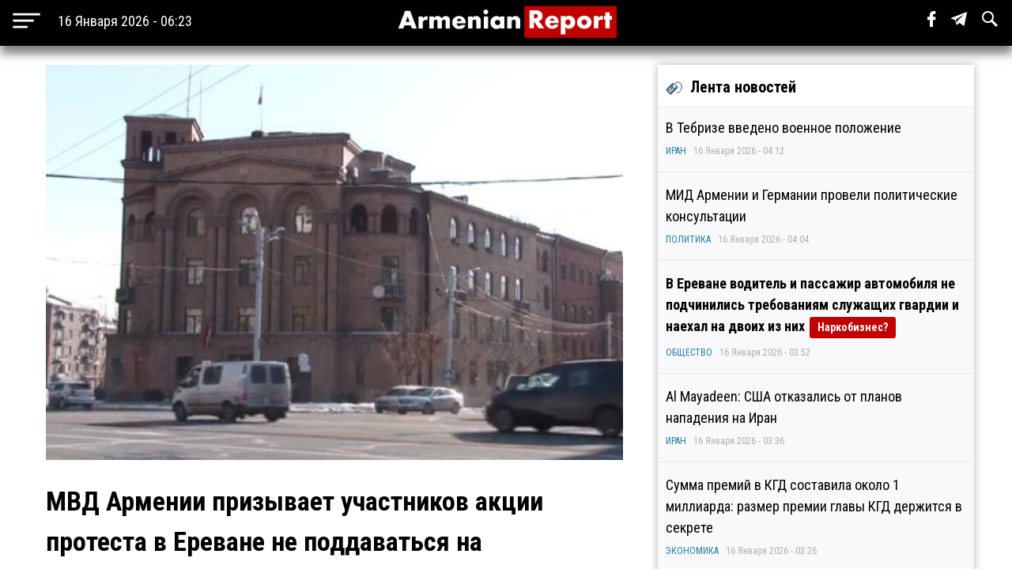

--- FILE ---
content_type: text/html; charset=utf-8
request_url: https://armenianreport.com/ru/pubs/363888/
body_size: 7504
content:
<!DOCTYPE html>
<html lang="ru">
	<head>
		<title>МВД Армении призывает участников акции протеста в Ереване не поддаваться на провокации | ArmenianReport</title>
		<meta http-equiv="Content-Type" content="text/html; charset=utf-8"/>
		<meta name="description" content="Самые важные новости Армении и мира" />
		<meta name="viewport" content="width=device-width, initial-scale=1.0, maximum-scale=1.0, user-scalable=no" />	
		<link rel="icon" href="https://armenianreport.com/templates/Default/api/favicon.ico" type="image/x-icon" />
		<link rel="stylesheet" type="text/css" href="https://armenianreport.com/templates/Default/api/style.css?1768533803" />
		<link rel="stylesheet" href="//fonts.googleapis.com/css?family=Roboto:300,400,700,300italic,500|Roboto+Condensed:700,400, 600|Roboto+Slab&subset=latin,cyrillic" />
		<link href="https://fonts.googleapis.com/css?family=PT+Sans" rel="stylesheet">
		<script type="340f5459c930de7df2307517-text/javascript" src="https://armenianreport.com/javascript/jquery.min.js" /></script>
		<link rel="image_src" href="https://armenianreport.com/files/photos/original/6c88b168754c840f50e06e4c9af8894b.jpeg"/>    
		<link rel="canonical" href="https://armenianreport.com"/>
		<link rel="alternate" hreflang="ru" href="https://armenianreport.com" />
		<meta property="og:url" content="https://armenianreport.com/ru/pubs/363888/" />
		<meta property="og:title" content="МВД Армении призывает участников акции протеста в Ереване не поддаваться на провокации | ArmenianReport" />
		<meta property="og:image:width" content="600" />
		<meta property="og:image:height" content="315" />
		<meta property="og:image" content="https://armenianreport.com/files/photos/original/6c88b168754c840f50e06e4c9af8894b.jpeg" />
		<meta property="og:description" content="Самые важные новости Армении и мира" />
		<meta property="article:published_time" content="2026-01-16T05:23:23.10800Z" />
		<meta property="article:modified_time" content="2026-01-16T05:23:23.10800Z" />  
		<meta https-equiv="Last-Modified" content="Fri, 16 Jan 2026 02:23:23 GMT" />
		<meta name="twitter:card" content="summary">
		<meta name="twitter:site" content="Самые важные новости Армении и мира" />
		<meta name="twitter:title" content="МВД Армении призывает участников акции протеста в Ереване не поддаваться на провокации | ArmenianReport" />
		<meta name="twitter:description" content="Самые важные новости Армении и мира" />
		<meta name="twitter:image" content="https://armenianreport.com/files/photos/original/6c88b168754c840f50e06e4c9af8894b.jpeg">
		
		
		<script async src="https://www.googletagmanager.com/gtag/js?id=G-GFYHSR48EQ" type="340f5459c930de7df2307517-text/javascript"></script>
		<script type="340f5459c930de7df2307517-text/javascript">
			window.dataLayer = window.dataLayer || [];
			function gtag(){dataLayer.push(arguments);}
			gtag('js', new Date());

			gtag('config', 'G-GFYHSR48EQ');
		</script>

		
		<script type="340f5459c930de7df2307517-text/javascript">
		var url = 'https://armenianreport.com/ru',
		siteurl = 'https://armenianreport.com',
		templateurl = 'https://armenianreport.com/templates/Default',
		category = '3',
		qwerty = '',
		archive = '',
		author = '',
		tag = '',
		hash = '';
		</script>
		
		<script type="340f5459c930de7df2307517-text/javascript" src="https://armenianreport.com/templates/Default/api/javascript.js?1768533803" /></script>
	</head>

	<body>
		
<div id='topNubex'>Наверх</div>

<center>
	<div class="header">
		<ul>
			<table style="width:100%;"><tr>
				
				<td style="width:25%;" ><img src="https://armenianreport.com/templates/Default/api/menu.png" style='cursor:pointer;height:40px;vertical-align:middle;margin-left:10px;' onclick="if (!window.__cfRLUnblockHandlers) return false; menuMobile()" data-cf-modified-340f5459c930de7df2307517-=""><b id='no_mobile' style="margin-left:20px;color:#fff;font-weight:normal;">16 Января 2026 - 06:23</b></td>
				<td style="width:50%;text-align:center;"><a href="https://armenianreport.com/ru"><img src="https://armenianreport.com/templates/Default/api/logo.png?1768533803" class='logoImage'></a></td>

				<td style="text-align:right;width:25%;">
				
					<span id='sb' style='display:none;background-color:#fff;padding: 10px;margin-right: 15px;'>
						<form id='searchForm' action='https://armenianreport.com/ru/archive/search/' method='GET' style='display:inline-block;'>
							<input name='q' id='search' type='text' placeholder="Что вы ищете ?" style='width: 200px;border-radius: 3px;border:none;outline:none;'>
							<input type=submit hidden>
						</form>
					</span>
				
					<span class='sb_1' id='no_mobile' style='padding-right:15px;'><a href='https://www.facebook.com/armenianreport/' target='_blank'><img src='https://armenianreport.com/templates/Default/api/f.svg' style='height:20px;'></a></span>
					<span class='sb_1' id='no_mobile' style='padding-right:15px;'><a href='#' target='_blank'><img src='https://armenianreport.com/templates/Default/api/tg.svg' style='height:20px;'></a></span>
					<span id='no_mobile' onclick="if (!window.__cfRLUnblockHandlers) return false; s()" style='padding-right:15px;' data-cf-modified-340f5459c930de7df2307517-=""><img src='https://armenianreport.com/templates/Default/api/s.svg' style='height:20px;'></span>
		
									</td>
			<tr></table>
		</ul>
		

	</div>
</center>

<div style='height:55px;'></div>

<br>
<div class='menuMobile'>
	<center>
		<ul>
			<p style='border-bottom:1px solid #aeaeae;'><b style='font-size:25px;font-weight:normal;color:#fff;'>МЕНЮ</b></p>
			<p style='display:inline-block;color:#ddff00;font-size:18px;padding:0 10px;margin:10px;padding-left:0;margin-left:0;font-weight:bold;'><a href='https://armenianreport.com/ru/theme/1/'>ПОЛИТИКА</a></p><p style='display:inline-block;color:#ddff00;font-size:18px;padding:0 10px;margin:10px;padding-left:0;margin-left:0;font-weight:bold;'><a href='https://armenianreport.com/ru/theme/2/'>ЭКОНОМИКА</a></p><p style='display:inline-block;color:#ddff00;font-size:18px;padding:0 10px;margin:10px;padding-left:0;margin-left:0;font-weight:bold;'><a href='https://armenianreport.com/ru/theme/3/'>ОБЩЕСТВО</a></p><p style='display:inline-block;color:#ddff00;font-size:18px;padding:0 10px;margin:10px;padding-left:0;margin-left:0;font-weight:bold;'><a href='https://armenianreport.com/ru/theme/4/'>ТУРЦИЯ</a></p><p style='display:inline-block;color:#ddff00;font-size:18px;padding:0 10px;margin:10px;padding-left:0;margin-left:0;font-weight:bold;'><a href='https://armenianreport.com/ru/theme/5/'>РОССИЯ</a></p><p style='display:inline-block;color:#ddff00;font-size:18px;padding:0 10px;margin:10px;padding-left:0;margin-left:0;font-weight:bold;'><a href='https://armenianreport.com/ru/theme/6/'>ИРАН</a></p><p style='display:inline-block;color:#ddff00;font-size:18px;padding:0 10px;margin:10px;padding-left:0;margin-left:0;font-weight:bold;'><a href='https://armenianreport.com/ru/theme/7/'>АЗЕРБАЙДЖАН</a></p><p style='display:inline-block;color:#ddff00;font-size:18px;padding:0 10px;margin:10px;padding-left:0;margin-left:0;font-weight:bold;'><a href='https://armenianreport.com/ru/theme/8/'>ГРУЗИЯ</a></p><p style='display:inline-block;color:#ddff00;font-size:18px;padding:0 10px;margin:10px;padding-left:0;margin-left:0;font-weight:bold;'><a href='https://armenianreport.com/ru/theme/10/'>НАША АНАЛИТИКА</a></p><p style='display:inline-block;color:#ddff00;font-size:18px;padding:0 10px;margin:10px;padding-left:0;margin-left:0;font-weight:bold;'><a href='https://armenianreport.com/ru/theme/11/'>МИР</a></p>
							
			<p style='border-bottom:1px solid #aeaeae;'>
				<Center>
				<a href='https://armenianreport.com/ru/web/256521/'><span style='padding:20px;color:#fff;'>О Нас</span></a>
				<a href='https://armenianreport.com/ru/web/256522/'><span style='padding:20px;color:#fff;'>Контакты</span></a>
				<a href='https://www.facebook.com/armenianreport/'><span style='padding:20px;color:#fff;'>Facebook</span></a>
				<a href=#><span style='padding:20px;color:#fff;'>Telegram</span></a>
				</center>
			</p>
			<p style='font-size:15px;color:#aeaeae;' id='no_mobile'>Любое использование материалов допускается только при наличии гиперссылки на ArmenianReport</p>
			<p style='font-size:15px;color:#aeaeae;' id='no_mobile'>ArmenianReport © 2010-2022. Все права защищены.</p>

			<br><br><br><br>
		</ul>
	</center>
</div><div class='main'>
<center>
<div class='center'  style='max-width:750px;margin-right:10px;'>
	
	<div class='body'>
		<ul>
			<div class='articleImage' style='background:url(https://armenianreport.com/files/photos/original/6c88b168754c840f50e06e4c9af8894b.jpeg);background-size:cover;background-position:center;'></div><br>			<p style='font-size:34px;font-weight:bold;margin:0;'>МВД Армении призывает участников акции протеста в Ереване не поддаваться на провокации</p>
		
					
						<p style='text-align:left;color:#aeaeae;font-size:14px;'>ОБЩЕСТВО - 19 Сентября 2023 - 21:42&nbsp;&nbsp;|&nbsp;&nbsp;Просмотров - 424</p>
			<p><p><strong>Протестующие собрались у здания правительства сразу после того, как появилась информация об азербайджанской агрессии в Нагорном Карабахе.</strong> <br /><br />Министерство внутренних дел Армении призывает участников акции протеста в Ереване не поддаваться на возможные провокации, призывы и действия, побуждающие к противоправным шагам. Об этом говорится в заявлении МВД страны. <br /><br />&laquo;Призываем воздерживаться от любых шагов, направленных на нарушение общественного порядка, антиобщественных и противоправных действий. Полиция в полном объеме выполняет и будет выполнять свои функции, направленные на обеспечение общественного порядка, что будет эффективнее при высоком гражданском сознании и содействии нашего общества&raquo;, - говорится в заявлении.<br /><br />Протестующие собрались у здания правительства сразу после того, как появилась информация об азербайджанской агрессии в Нагорном Карабахе. Они перекрыли все проезды к площади Республики в центре Еревана. Собравшиеся требуют от властей Армении предпринять конкретные шаги, в первую очередь признать независимость Нагорного Карабаха, а также отставки премьера. <br /><br />Напомним, 19 сентября ВС Азербайджана начали обстрел пригородов Степанакерта и других городов Нагорного Карабаха с применением артиллерии и БПЛА. Официальный Баку заявил о начале &laquo;антитеррористических мероприятий локального характера&raquo;, утверждая, что наносит удары с применением высокоточного оружия только по военным объектам. <br /><br />В результате азербайджанской атаки ранено 26 человек, причем 11 из них дети. Погибло двое гражданских лиц, один из которых - ребенок.<br /><br /><a href="https://ru.armeniasputnik.am">Sputnik-Армения</a></p></p>							
			<br><br>			
			<div class='social'>
				<span><a href='https://www.facebook.com/sharer/sharer.php?u=https://armenianreport.com/ru/pubs/363888/' onclick="if (!window.__cfRLUnblockHandlers) return false; window.open(this.href, 'mywin','left=50,top=50,width=600,height=350,toolbar=0'); return false;" data-cf-modified-340f5459c930de7df2307517-=""><img src='https://armenianreport.com/templates/Default/api/f_b.png'></a></span>
				<span><a href="https://twitter.com/share?text=МВД Армении призывает участников акции протеста в Ереване не поддаваться на провокации&url=https://armenianreport.com/ru/pubs/363888/" onclick="if (!window.__cfRLUnblockHandlers) return false; window.open(this.href, 'mywin','left=50,top=50,width=600,height=350,toolbar=0'); return false;" data-cf-modified-340f5459c930de7df2307517-=""><img src='https://armenianreport.com/templates/Default/api/t_b.png'></a></span>
				<span>&nbsp;&nbsp;<a target=_blank href='https://armenianreport.com/print/363888/'><img src='https://armenianreport.com/templates/Default/api/print.png'></a></span>
			</div><br>
		 
		</ul>
	</div>
	<div style='text-align:left;'>
		<br><br>	</div>
	
	<style>.float {width:48%;}</style>	
<div class='block'>
	<center>
		<div class='titleText'><img src='https://armenianreport.com/templates/Default/api/microbut.png'>Читайте также</div>
	<a href='https://armenianreport.com/ru/pubs/434673/'>
		<div class='float'>
			<div style='background-image:url(https://armenianreport.com/files/photos/normal/d9a1b7040d225f3f62b993c9573599dd.jpeg);background-size:cover;background-position:center;width:97%;height:230px;border-radius:4px;margin:auto;'></div>
			<p style='padding:10px;'>В Ереване водитель и пассажир автомобиля не подчинились требованиям служащих гвардии и наехал на двоих из них   <b class=anred>Наркобизнес?</b></p>
			<p><i style='color:#066e94;'><a href='https://armenianreport.com/ru/theme/3/'>ОБЩЕСТВО</a></i><br><i>16 Января 2026 - 03:52</i></p>
		</div> </a>
	










	<a href='https://armenianreport.com/ru/pubs/434666/'>
		<div class='float'>
			<div style='background-image:url(https://armenianreport.com/files/photos/normal/0ceaa6eb5362bc831d49e7a675f0f983.jpeg);background-size:cover;background-position:center;width:97%;height:230px;border-radius:4px;margin:auto;'></div>
			<p style='padding:10px;'>Иерей: «Все происходящее делается при покровительстве властей»   </p>
			<p><i style='color:#066e94;'><a href='https://armenianreport.com/ru/theme/3/'>ОБЩЕСТВО</a></i><br><i>16 Января 2026 - 02:46</i></p>
		</div> </a>
	










	<a href='https://armenianreport.com/ru/pubs/434663/'>
		<div class='float'>
			<div style='background-image:url(https://armenianreport.com/files/photos/normal/c0f67259c5c993f12fe6eb17302af9ee.jpeg);background-size:cover;background-position:center;width:97%;height:230px;border-radius:4px;margin:auto;'></div>
			<p style='padding:10px;'>Врач рассказал о состоянии вернувшегося из плена 70-летнего Вагифа Хачатряна   </p>
			<p><i style='color:#066e94;'><a href='https://armenianreport.com/ru/theme/3/'>ОБЩЕСТВО</a></i><br><i>16 Января 2026 - 01:52</i></p>
		</div> </a>
	










	<a href='https://armenianreport.com/ru/pubs/434654/'>
		<div class='float'>
			<div style='background-image:url(https://armenianreport.com/files/photos/normal/281ad405274142bca53f5db315388eb8.jpeg);background-size:cover;background-position:center;width:97%;height:230px;border-radius:4px;margin:auto;'></div>
			<p style='padding:10px;'>Степан Асатрян отказался сдавать ключи от квартиры, предоставленной Первопрестольным Эчмиадзином   </p>
			<p><i style='color:#066e94;'><a href='https://armenianreport.com/ru/theme/3/'>ОБЩЕСТВО</a></i><br><i>16 Января 2026 - 00:05</i></p>
		</div> </a>
	









	</center>
</div></div>
		
		

<div class='right'>
	<div class='titleText'><img src='https://armenianreport.com/templates/Default/api/microbut.png'>Лента новостей</div>

	
			<a href='https://armenianreport.com/ru/pubs/434675/'>
				<ul class='lenta_1_block'>
					
					<p><span class='lenta_1'>В Тебризе введено военное положение</span>  </p>
					<p><i><a href='https://armenianreport.com/ru/theme/6'>ИРАН</a>&nbsp;&nbsp;&nbsp;16 Января 2026 - 04:12</i></p>
				</ul>
			</a>
			<a href='https://armenianreport.com/ru/pubs/434674/'>
				<ul class='lenta_1_block'>
					
					<p><span class='lenta_1'>МИД Армении и Германии провели политические консультации</span>  </p>
					<p><i><a href='https://armenianreport.com/ru/theme/1'>ПОЛИТИКА</a>&nbsp;&nbsp;&nbsp;16 Января 2026 - 04:04</i></p>
				</ul>
			</a>
			<a href='https://armenianreport.com/ru/pubs/434673/'>
				<ul class='lenta_3_block'>
					
					<p><span class='lenta_3'>В Ереване водитель и пассажир автомобиля не подчинились требованиям служащих гвардии и наехал на двоих из них</span>  <b class=anred>Наркобизнес?</b></p>
					<p><i><a href='https://armenianreport.com/ru/theme/3'>ОБЩЕСТВО</a>&nbsp;&nbsp;&nbsp;16 Января 2026 - 03:52</i></p>
				</ul>
			</a>
			<a href='https://armenianreport.com/ru/pubs/434672/'>
				<ul class='lenta_1_block'>
					
					<p><span class='lenta_1'>Al Mayadeen: США отказались от планов нападения на Иран</span>  </p>
					<p><i><a href='https://armenianreport.com/ru/theme/6'>ИРАН</a>&nbsp;&nbsp;&nbsp;16 Января 2026 - 03:36</i></p>
				</ul>
			</a>
			<a href='https://armenianreport.com/ru/pubs/434671/'>
				<ul class='lenta_1_block'>
					
					<p><span class='lenta_1'>Сумма премий в КГД составила около 1 миллиарда: размер премии главы КГД держится в секрете</span>  </p>
					<p><i><a href='https://armenianreport.com/ru/theme/2'>ЭКОНОМИКА</a>&nbsp;&nbsp;&nbsp;16 Января 2026 - 03:26</i></p>
				</ul>
			</a>
			<a href='https://armenianreport.com/ru/pubs/434670/'>
				<ul class='lenta_1_block'>
					
					<p><span class='lenta_1'>Путин: «Россия готова восстановить отношения с Европой»</span>  </p>
					<p><i><a href='https://armenianreport.com/ru/theme/5'>РОССИЯ</a>&nbsp;&nbsp;&nbsp;16 Января 2026 - 03:19</i></p>
				</ul>
			</a>
			<a href='https://armenianreport.com/ru/pubs/434669/'>
				<ul class='lenta_1_block'>
					
					<p><span class='lenta_1'>Гарник Даниелян: «Создают искусственный дефицит, чтобы реализовать азербайджанский бензин»</span>  </p>
					<p><i><a href='https://armenianreport.com/ru/theme/1'>ПОЛИТИКА</a>&nbsp;&nbsp;&nbsp;16 Января 2026 - 03:12</i></p>
				</ul>
			</a>
			<a href='https://armenianreport.com/ru/pubs/434668/'>
				<ul class='lenta_3_block'>
					
					<p><span class='lenta_3'>Хакан Фидан: «В начале июня в Армении пройдут выборы. Пашинян лидирует в опросах»</span>  </p>
					<p><i><a href='https://armenianreport.com/ru/theme/4'>ТУРЦИЯ</a>&nbsp;&nbsp;&nbsp;16 Января 2026 - 02:57</i></p>
				</ul>
			</a>
			<a href='https://armenianreport.com/ru/pubs/434667/'>
				<ul class='lenta_1_block'>
					
					<p><span class='lenta_1'>АНК и АРФ «Дашнакцутюн» провели политические консультации: что обсуждали?</span>  </p>
					<p><i><a href='https://armenianreport.com/ru/theme/1'>ПОЛИТИКА</a>&nbsp;&nbsp;&nbsp;16 Января 2026 - 02:50</i></p>
				</ul>
			</a>
			<a href='https://armenianreport.com/ru/pubs/434666/'>
				<ul class='lenta_1_block'>
					
					<p><span class='lenta_1'>Иерей: «Все происходящее делается при покровительстве властей»</span>  </p>
					<p><i><a href='https://armenianreport.com/ru/theme/3'>ОБЩЕСТВО</a>&nbsp;&nbsp;&nbsp;16 Января 2026 - 02:46</i></p>
				</ul>
			</a>
			<a href='https://armenianreport.com/ru/pubs/434665/'>
				<ul class='lenta_1_block'>
					
					<p><span class='lenta_1'>КСИР задержал 6 боевиков в связи с недавними беспорядками на западе Ирана</span>  </p>
					<p><i><a href='https://armenianreport.com/ru/theme/6'>ИРАН</a>&nbsp;&nbsp;&nbsp;16 Января 2026 - 02:16</i></p>
				</ul>
			</a>
			<a href='https://armenianreport.com/ru/pubs/434664/'>
				<ul class='lenta_3_block'>
					
					<p><span class='lenta_3'>Марукян: «Пашинян собирает налоги, говорит, что нужно следить за расходами, а потом раздает их своей команде»</span>  <b class=anred>«Это называется грабежом»</b></p>
					<p><i><a href='https://armenianreport.com/ru/theme/1'>ПОЛИТИКА</a>&nbsp;&nbsp;&nbsp;16 Января 2026 - 02:01</i></p>
				</ul>
			</a>
			<a href='https://armenianreport.com/ru/pubs/434663/'>
				<ul class='lenta_1_block'>
					
					<p><span class='lenta_1'>Врач рассказал о состоянии вернувшегося из плена 70-летнего Вагифа Хачатряна</span>  </p>
					<p><i><a href='https://armenianreport.com/ru/theme/3'>ОБЩЕСТВО</a>&nbsp;&nbsp;&nbsp;16 Января 2026 - 01:52</i></p>
				</ul>
			</a>
			<a href='https://armenianreport.com/ru/pubs/434662/'>
				<ul class='lenta_1_block'>
					
					<p><span class='lenta_1'>Путин: «Выход из ситуации - более настойчиво требовать соблюдения международного права всеми членами международного сообщества»</span>  </p>
					<p><i><a href='https://armenianreport.com/ru/theme/5'>РОССИЯ</a>&nbsp;&nbsp;&nbsp;16 Января 2026 - 01:44</i></p>
				</ul>
			</a>
			<a href='https://armenianreport.com/ru/pubs/434661/'>
				<ul class='lenta_1_block'>
					
					<p><span class='lenta_1'>Журналист призвал Пашиняна не посещать Чаренцаван</span>  </p>
					<p><i><a href='https://armenianreport.com/ru/theme/1'>ПОЛИТИКА</a>&nbsp;&nbsp;&nbsp;16 Января 2026 - 01:27</i></p>
				</ul>
			</a>
			<a href='https://armenianreport.com/ru/pubs/434660/'>
				<ul class='lenta_1_block'>
					
					<p><span class='lenta_1'>Эксперты: «Макроэкономические риски и киберугрозы — главная проблема для бизнеса в Турции в 2026 году»</span>  </p>
					<p><i><a href='https://armenianreport.com/ru/theme/4'>ТУРЦИЯ</a>&nbsp;&nbsp;&nbsp;16 Января 2026 - 01:15</i></p>
				</ul>
			</a>
			<a href='https://armenianreport.com/ru/pubs/434659/'>
				<ul class='lenta_1_block'>
					
					<p><span class='lenta_1'>Жанна Алексанян: «Сумма полученных Пашиняном премий действительно потрясла общество, а весть о возвращении пленных принесла тихую радость»</span>  </p>
					<p><i><a href='https://armenianreport.com/ru/theme/1'>ПОЛИТИКА</a>&nbsp;&nbsp;&nbsp;16 Января 2026 - 01:02</i></p>
				</ul>
			</a>
			<a href='https://armenianreport.com/ru/pubs/434658/'>
				<ul class='lenta_3_block'>
					
					<p><span class='lenta_3'>Захарова назвала слова Соловьева о Венесуэле и Армении личным мнением</span>  </p>
					<p><i><a href='https://armenianreport.com/ru/theme/1'>ПОЛИТИКА</a>&nbsp;&nbsp;&nbsp;16 Января 2026 - 00:47</i></p>
				</ul>
			</a>
			<a href='https://armenianreport.com/ru/pubs/434657/'>
				<ul class='lenta_1_block'>
					
					<p><span class='lenta_1'>Премьер-министр Армении: «Ежемесячная оплата моего труда выросла на 1,5 млн. драмов»</span>  </p>
					<p><i><a href='https://armenianreport.com/ru/theme/1'>ПОЛИТИКА</a>&nbsp;&nbsp;&nbsp;16 Января 2026 - 00:38</i></p>
				</ul>
			</a>
			<a href='https://armenianreport.com/ru/pubs/434656/'>
				<ul class='lenta_1_block'>
					
					<p><span class='lenta_1'>Грант Мелик-Шахназарян: «Получается, Армения „слишком велика” для 3-миллионного населения»</span>  </p>
					<p><i><a href='https://armenianreport.com/ru/theme/1'>ПОЛИТИКА</a>&nbsp;&nbsp;&nbsp;16 Января 2026 - 00:31</i></p>
				</ul>
			</a>
			<a href='https://armenianreport.com/ru/pubs/434655/'>
				<ul class='lenta_1_block'>
					
					<p><span class='lenta_1'>Бессент сравнил вывод средств из Ирана с «побегом крыс с корабля»</span>  </p>
					<p><i><a href='https://armenianreport.com/ru/theme/6'>ИРАН</a>&nbsp;&nbsp;&nbsp;16 Января 2026 - 00:24</i></p>
				</ul>
			</a>
			<a href='https://armenianreport.com/ru/pubs/434654/'>
				<ul class='lenta_1_block'>
					
					<p><span class='lenta_1'>Степан Асатрян отказался сдавать ключи от квартиры, предоставленной Первопрестольным Эчмиадзином</span>  </p>
					<p><i><a href='https://armenianreport.com/ru/theme/3'>ОБЩЕСТВО</a>&nbsp;&nbsp;&nbsp;16 Января 2026 - 00:05</i></p>
				</ul>
			</a>
			<a href='https://armenianreport.com/ru/pubs/434653/'>
				<ul class='lenta_1_block'>
					
					<p><span class='lenta_1'>Заседание по делу 18 представителей «Священной борьбы» было прервано, не успев начаться</span>  </p>
					<p><i><a href='https://armenianreport.com/ru/theme/3'>ОБЩЕСТВО</a>&nbsp;&nbsp;&nbsp;15 Января 2026 - 23:53</i></p>
				</ul>
			</a>
			<a href='https://armenianreport.com/ru/pubs/434652/'>
				<ul class='lenta_1_block'>
					
					<p><span class='lenta_1'>Премьер-министр Армении вступил в словесную перепалку с журналисткой</span>  </p>
					<p><i><a href='https://armenianreport.com/ru/theme/1'>ПОЛИТИКА</a>&nbsp;&nbsp;&nbsp;15 Января 2026 - 23:42</i></p>
				</ul>
			</a>
			<a href='https://armenianreport.com/ru/pubs/434651/'>
				<ul class='lenta_1_block'>
					
					<p><span class='lenta_1'>В Грузии без отчаяния отнеслись к приостановке иммиграционных виз США</span>  </p>
					<p><i><a href='https://armenianreport.com/ru/theme/8'>ГРУЗИЯ</a>&nbsp;&nbsp;&nbsp;15 Января 2026 - 23:25</i></p>
				</ul>
			</a>
			<a href='https://armenianreport.com/ru/pubs/434650/'>
				<ul class='lenta_3_block'>
					
					<p><span class='lenta_3'>Представители Армении и Азербайджана осмотрели участок ж/д Ерасх-Садарак</span>  </p>
					<p><i><a href='https://armenianreport.com/ru/theme/1'>ПОЛИТИКА</a>&nbsp;&nbsp;&nbsp;15 Января 2026 - 23:12</i></p>
				</ul>
			</a>
			<a href='https://armenianreport.com/ru/pubs/434649/'>
				<ul class='lenta_1_block'>
					
					<p><span class='lenta_1'>Европа стала покупать меньше российского газа</span>  </p>
					<p><i><a href='https://armenianreport.com/ru/theme/5'>РОССИЯ</a>&nbsp;&nbsp;&nbsp;15 Января 2026 - 22:57</i></p>
				</ul>
			</a>
			<a href='https://armenianreport.com/ru/pubs/434648/'>
				<ul class='lenta_1_block'>
					
					<p><span class='lenta_1'>Архиепископ Баграт: «Самое большое оскорбление — обвинения в преступлении»</span>  </p>
					<p><i><a href='https://armenianreport.com/ru/theme/1'>ПОЛИТИКА</a>&nbsp;&nbsp;&nbsp;15 Января 2026 - 22:46</i></p>
				</ul>
			</a>
			<a href='https://armenianreport.com/ru/pubs/434647/'>
				<ul class='lenta_1_block'>
					
					<p><span class='lenta_1'>Трамп заявил, что Иран прекращает убийства протестующих</span>  </p>
					<p><i><a href='https://armenianreport.com/ru/theme/6'>ИРАН</a>&nbsp;&nbsp;&nbsp;15 Января 2026 - 22:22</i></p>
				</ul>
			</a>
			<a href='https://armenianreport.com/ru/pubs/434646/'>
				<ul class='lenta_3_block'>
					
					<p><span class='lenta_3'>Арарат Мирзоян: «Наша страна разблокируется: я не завидую заговорщикам и тем, кто день и ночь предрекает нашему обществу разрушение»</span>  </p>
					<p><i><a href='https://armenianreport.com/ru/theme/1'>ПОЛИТИКА</a>&nbsp;&nbsp;&nbsp;15 Января 2026 - 22:05</i></p>
				</ul>
			</a>
			<a href='https://armenianreport.com/ru/pubs/434645/'>
				<ul class='lenta_1_block'>
					
					<p><span class='lenta_1'>Пашинян опроверг сведения о назначении Аргишти Кярамяна генеральным прокурором вместо Вардапетян</span>  </p>
					<p><i><a href='https://armenianreport.com/ru/theme/1'>ПОЛИТИКА</a>&nbsp;&nbsp;&nbsp;15 Января 2026 - 21:58</i></p>
				</ul>
			</a>
			<a href='https://armenianreport.com/ru/pubs/434644/'>
				<ul class='lenta_1_block'>
					
					<p><span class='lenta_1'>Путин назвал украинский кризис прямым следствием игнорирования интересов РФ</span>  </p>
					<p><i><a href='https://armenianreport.com/ru/theme/5'>РОССИЯ</a>&nbsp;&nbsp;&nbsp;15 Января 2026 - 21:40</i></p>
				</ul>
			</a>
			<a href='https://armenianreport.com/ru/pubs/434642/'>
				<ul class='lenta_1_block'>
					
					<p><span class='lenta_1'>У Вигена Эулджекчяна имеются проблемы со здоровьем, он планирует остаться в Армении</span>  </p>
					<p><i><a href='https://armenianreport.com/ru/theme/3'>ОБЩЕСТВО</a>&nbsp;&nbsp;&nbsp;15 Января 2026 - 21:30</i></p>
				</ul>
			</a>
			<a href='https://armenianreport.com/ru/pubs/434641/'>
				<ul class='lenta_3_block'>
					
					<p><span class='lenta_3'>В Армении задержаны 5 чиновников из Комитета госдоходов, в их числе и высокопоставленные</span>  </p>
					<p><i><a href='https://armenianreport.com/ru/theme/3'>ОБЩЕСТВО</a>&nbsp;&nbsp;&nbsp;15 Января 2026 - 21:12</i></p>
				</ul>
			</a>
			<a href='https://armenianreport.com/ru/pubs/434640/'>
				<ul class='lenta_1_block'>
					
					<p><span class='lenta_1'>Нарек Карапетян: «При нашей власти премьер-министр не только не будет получать премию, но и будет работать с зарплатой в "один драм"»</span>  </p>
					<p><i><a href='https://armenianreport.com/ru/theme/1'>ПОЛИТИКА</a>&nbsp;&nbsp;&nbsp;15 Января 2026 - 21:09</i></p>
				</ul>
			</a>	<a href='https://armenianreport.com/ru/all/news/'><ul class='hover1' style='background-color:#c30000;color:#fff;'><p><b><center>ВСЕ НОВОСТИ</center></b></p></ul></a>
</div></center></div>
<br>
<div class='footer'>
	<center>
		<ul>
			<br><img src="https://armenianreport.com/templates/Default/api/logo.png?123" style='width:100%;max-width:400px;'>
			
			<p id='no_mobile' style='text-align:left;'><a href='https://armenianreport.com/ru/theme/1/'><span style='color:gold;padding:20px 20px 20px 0;font-weight:bold;font-size:16px;'>ПОЛИТИКА</span></a><a href='https://armenianreport.com/ru/theme/2/'><span style='color:gold;padding:20px 20px 20px 0;font-weight:bold;font-size:16px;'>ЭКОНОМИКА</span></a><a href='https://armenianreport.com/ru/theme/3/'><span style='color:gold;padding:20px 20px 20px 0;font-weight:bold;font-size:16px;'>ОБЩЕСТВО</span></a><a href='https://armenianreport.com/ru/theme/4/'><span style='color:gold;padding:20px 20px 20px 0;font-weight:bold;font-size:16px;'>ТУРЦИЯ</span></a><a href='https://armenianreport.com/ru/theme/5/'><span style='color:gold;padding:20px 20px 20px 0;font-weight:bold;font-size:16px;'>РОССИЯ</span></a><a href='https://armenianreport.com/ru/theme/6/'><span style='color:gold;padding:20px 20px 20px 0;font-weight:bold;font-size:16px;'>ИРАН</span></a><a href='https://armenianreport.com/ru/theme/7/'><span style='color:gold;padding:20px 20px 20px 0;font-weight:bold;font-size:16px;'>АЗЕРБАЙДЖАН</span></a><a href='https://armenianreport.com/ru/theme/8/'><span style='color:gold;padding:20px 20px 20px 0;font-weight:bold;font-size:16px;'>ГРУЗИЯ</span></a><a href='https://armenianreport.com/ru/theme/10/'><span style='color:gold;padding:20px 20px 20px 0;font-weight:bold;font-size:16px;'>НАША АНАЛИТИКА</span></a><a href='https://armenianreport.com/ru/theme/11/'><span style='color:gold;padding:20px 20px 20px 0;font-weight:bold;font-size:16px;'>МИР</span></a></p>

			<p id='no_mobile' style='text-align:left;'>
				<a href='https://armenianreport.com/ru/web/256521/'><span style='padding:20px 20px 20px 0;color:#fff;'>О Нас</span></a>
				<a href='https://armenianreport.com/ru/web/256522/'><span style='padding:20px;color:#fff;'>Контакты</span></a>
				<a href='https://www.facebook.com/armenianreport/'><span style='padding:20px;color:#fff;'>Facebook</span></a>
				<a href=#><span style='padding:20px;color:#fff;'>Telegram</span></a>
			</p>
			
			<p style='font-size:15px;text-align:left;'>Любое использование материалов допускается только при наличии гиперссылки на ArmenianReport</p>
			<p style='font-size:15px;text-align:left;'>ArmenianReport © 2010-2022. Все права защищены.</p>
			<br><br><br>
		</ul>
	<center>
</div>	<script src="/cdn-cgi/scripts/7d0fa10a/cloudflare-static/rocket-loader.min.js" data-cf-settings="340f5459c930de7df2307517-|49" defer></script><script defer src="https://static.cloudflareinsights.com/beacon.min.js/vcd15cbe7772f49c399c6a5babf22c1241717689176015" integrity="sha512-ZpsOmlRQV6y907TI0dKBHq9Md29nnaEIPlkf84rnaERnq6zvWvPUqr2ft8M1aS28oN72PdrCzSjY4U6VaAw1EQ==" data-cf-beacon='{"version":"2024.11.0","token":"6036b98cb4d8445a8e7effa46dd95279","r":1,"server_timing":{"name":{"cfCacheStatus":true,"cfEdge":true,"cfExtPri":true,"cfL4":true,"cfOrigin":true,"cfSpeedBrain":true},"location_startswith":null}}' crossorigin="anonymous"></script>
</body>
	
</html>


<script type="340f5459c930de7df2307517-text/javascript">$.post('https://armenianreport.com/counter/join/', {SERVER_TITLE:document.title,SERVER_NAME:window.location.href,HTTP_REFERER:document.referrer});</script>

